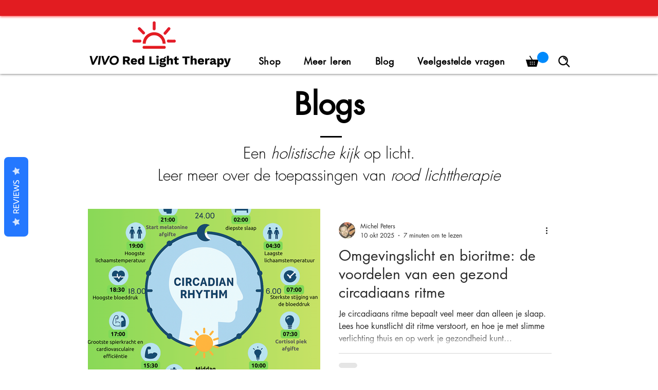

--- FILE ---
content_type: text/javascript
request_url: https://statics2.kudobuzz.com/widget-loader.00594b4fa00ed6803974.js
body_size: 3343
content:
"use strict";(self.webpackChunkwidget=self.webpackChunkwidget||[]).push([[876],{6672:(e,t,n)=>{n.d(t,{Z:()=>c});var r=n(4234);function i(e){let t,n;return{c(){t=(0,r.bGB)("div"),n=(0,r.fLW)(e[2]),(0,r.Ljt)(t,"class","_o4-t")},m(e,i){(0,r.$Tr)(e,t,i),(0,r.R3I)(t,n)},p(e,t){4&t&&(0,r.rTO)(n,e[2])},d(e){e&&(0,r.ogt)(t)}}}function s(e){let t,n,s,l,o,c,d,a,u,p=e[2]&&i(e);return{c(){t=(0,r.bGB)("div"),n=(0,r.bGB)("label"),s=(0,r.bGB)("input"),l=(0,r.DhX)(),o=(0,r.fLW)(e[1]),c=(0,r.DhX)(),p&&p.c(),d=(0,r.cSb)(),(0,r.Ljt)(s,"type","checkbox"),(0,r.Ljt)(s,"class","svelte-zu7hhh"),(0,r.Ljt)(n,"style",e[3]),(0,r.Ljt)(n,"class","svelte-zu7hhh"),(0,r.Ljt)(t,"class","_3Wh8j")},m(i,h){(0,r.$Tr)(i,t,h),(0,r.R3I)(t,n),(0,r.R3I)(n,s),s.checked=e[0],(0,r.R3I)(n,l),(0,r.R3I)(n,o),(0,r.$Tr)(i,c,h),p&&p.m(i,h),(0,r.$Tr)(i,d,h),a||(u=[(0,r.oLt)(s,"change",e[5]),(0,r.oLt)(s,"change",(function(){(0,r.sBU)(e[4])&&e[4].apply(this,arguments)}))],a=!0)},p(t,[l]){e=t,1&l&&(s.checked=e[0]),2&l&&(0,r.rTO)(o,e[1]),8&l&&(0,r.Ljt)(n,"style",e[3]),e[2]?p?p.p(e,l):(p=i(e),p.c(),p.m(d.parentNode,d)):p&&(p.d(1),p=null)},i:r.ZTd,o:r.ZTd,d(e){e&&(0,r.ogt)(t),e&&(0,r.ogt)(c),p&&p.d(e),e&&(0,r.ogt)(d),a=!1,(0,r.j7q)(u)}}}function l(e,t,n){let{checked:r=!1}=t,{label:i=""}=t,{error:s=!1}=t,{style:l}=t,{validation:o}=t;return e.$$set=e=>{"checked"in e&&n(0,r=e.checked),"label"in e&&n(1,i=e.label),"error"in e&&n(2,s=e.error),"style"in e&&n(3,l=e.style),"validation"in e&&n(4,o=e.validation)},[r,i,s,l,o,function(){r=this.checked,n(0,r)}]}class o extends r.f_C{constructor(e){super(),(0,r.S1n)(this,e,l,s,r.N8,{checked:0,label:1,error:2,style:3,validation:4})}}const c=o},2548:(e,t,n)=>{n.d(t,{Z:()=>d});var r=n(4234);function i(e){let t,n,i,s,o,c,d,a,u,p,h,g,m,f,v,L,_=e[1].translations.review_form.drag_and_drop_media_text+"";const j=e[6].default,$=(0,r.nuO)(j,e,e[5],null);return{c(){t=(0,r.bGB)("div"),n=(0,r.bGB)("div"),i=(0,r.bGB)("div"),s=(0,r.bGB)("input"),o=(0,r.DhX)(),c=(0,r.bi5)("svg"),d=(0,r.bi5)("path"),a=(0,r.bi5)("path"),u=(0,r.DhX)(),p=(0,r.bGB)("div"),h=(0,r.bGB)("p"),g=(0,r.fLW)(_),m=(0,r.DhX)(),$&&$.c(),(0,r.Ljt)(s,"type","file"),s.multiple=!0,(0,r.Ljt)(s,"accept",e[2]),(0,r.Ljt)(s,"class","svelte-dhnqzg"),(0,r.Ljt)(d,"d","M6.8974 9.80015L9.07414 6.89784L11.2509\n            10.1629V9.07457H14.1532V3.99553C14.1532 3.19522 13.5023 2.54437\n            12.702 2.54437H3.26952C2.4692 2.54437 1.81836 3.19522 1.81836\n            3.99553V12.7025C1.81836 13.5028 2.4692 14.1536 3.26952\n            14.1536H9.07414V11.2513H3.99509L6.17183 8.349L6.8974 9.80015Z"),(0,r.Ljt)(d,"fill","#7B7D91"),(0,r.Ljt)(a,"d","M14.1533\n            10.5257H12.7021V12.7025H10.5254V14.1536H12.7021V16.3304H14.1533V14.1536H16.33V12.7025H14.1533V10.5257Z"),(0,r.Ljt)(a,"fill","#7B7D91"),(0,r.Ljt)(c,"width","18"),(0,r.Ljt)(c,"height","18"),(0,r.Ljt)(c,"viewBox","0 0 18 18"),(0,r.Ljt)(c,"fill","none"),(0,r.Ljt)(c,"xmlns","http://www.w3.org/2000/svg"),(0,r.Ljt)(i,"class","ByZ6Z"),(0,r.Ljt)(h,"class","_1Q28x"),(0,r.Ljt)(n,"class","_2WDPw"),(0,r.Ljt)(t,"class","DPC7h")},m(_,j){(0,r.$Tr)(_,t,j),(0,r.R3I)(t,n),(0,r.R3I)(n,i),(0,r.R3I)(i,s),(0,r.R3I)(i,o),(0,r.R3I)(i,c),(0,r.R3I)(c,d),(0,r.R3I)(c,a),(0,r.R3I)(n,u),(0,r.R3I)(n,p),(0,r.R3I)(p,h),(0,r.R3I)(h,g),(0,r.R3I)(t,m),$&&$.m(t,null),f=!0,v||(L=[(0,r.oLt)(s,"change",e[7]),(0,r.oLt)(s,"drop",l)],v=!0)},p(e,t){(!f||4&t)&&(0,r.Ljt)(s,"accept",e[2]),(!f||2&t)&&_!==(_=e[1].translations.review_form.drag_and_drop_media_text+"")&&(0,r.rTO)(g,_),$&&$.p&&(!f||32&t)&&(0,r.kmG)($,j,e,e[5],f?(0,r.u2N)(j,e[5],t,null):(0,r.VOJ)(e[5]),null)},i(e){f||((0,r.Ui)($,e),f=!0)},o(e){(0,r.etI)($,e),f=!1},d(e){e&&(0,r.ogt)(t),$&&$.d(e),v=!1,(0,r.j7q)(L)}}}function s(e){let t,n,s=e[3]&&i(e);return{c(){s&&s.c(),t=(0,r.cSb)()},m(e,i){s&&s.m(e,i),(0,r.$Tr)(e,t,i),n=!0},p(e,[n]){e[3]?s?(s.p(e,n),8&n&&(0,r.Ui)(s,1)):(s=i(e),s.c(),(0,r.Ui)(s,1),s.m(t.parentNode,t)):s&&((0,r.dvw)(),(0,r.etI)(s,1,1,(()=>{s=null})),(0,r.gbL)())},i(e){n||((0,r.Ui)(s),n=!0)},o(e){(0,r.etI)(s),n=!1},d(e){s&&s.d(e),e&&(0,r.ogt)(t)}}}const l=()=>{};function o(e,t,n){let r,i,{$$slots:s={},$$scope:l}=t,{dragAndDrop:o}=t,{settings:c}=t,{type:d="review"}=t;return e.$$set=e=>{"dragAndDrop"in e&&n(0,o=e.dragAndDrop),"settings"in e&&n(1,c=e.settings),"type"in e&&n(4,d=e.type),"$$scope"in e&&n(5,l=e.$$scope)},e.$$.update=()=>{if(18&e.$$.dirty&&c){let e;n(3,i=c.widget_settings[`${d}_form`].collect_photo_reviews||c.widget_settings[`${d}_form`].collect_video_reviews),e=c.widget_settings[`${d}_form`].collect_photo_reviews?"image/*,":"",e+=c.widget_settings[`${d}_form`].collect_video_reviews?"video/*":"",n(2,r=e)}},[o,c,r,i,d,l,s,e=>o(e)]}class c extends r.f_C{constructor(e){super(),(0,r.S1n)(this,e,o,s,r.N8,{dragAndDrop:0,settings:1,type:4})}}const d=c},830:(e,t,n)=>{n.d(t,{Z:()=>o});var r=n(4234);function i(e){let t,n,i,s,l,o;return{c(){t=(0,r.bGB)("div"),n=(0,r.bGB)("div"),i=(0,r.bGB)("div"),i.innerHTML='<img src="https://statisc2test.kudobuzz.com/icons/icon-error.svg" alt="checkmark"/>',s=(0,r.DhX)(),l=(0,r.bGB)("div"),o=(0,r.fLW)(e[0]),(0,r.Ljt)(i,"class","icon-error"),(0,r.Ljt)(l,"class","_2QQMq"),(0,r.Ljt)(n,"class","_3oWjE"),(0,r.Ljt)(t,"id","error-section"),(0,r.Ljt)(t,"class","_27ZId _2SOd_")},m(e,c){(0,r.$Tr)(e,t,c),(0,r.R3I)(t,n),(0,r.R3I)(n,i),(0,r.R3I)(n,s),(0,r.R3I)(n,l),(0,r.R3I)(l,o)},p(e,[t]){1&t&&(0,r.rTO)(o,e[0])},i:r.ZTd,o:r.ZTd,d(e){e&&(0,r.ogt)(t)}}}function s(e,t,n){let{message:r="We couldn't submit your review"}=t;return e.$$set=e=>{"message"in e&&n(0,r=e.message)},[r]}class l extends r.f_C{constructor(e){super(),(0,r.S1n)(this,e,s,i,r.N8,{message:0})}}const o=l},3473:(e,t,n)=>{n.d(t,{Z:()=>c});var r=n(4234);function i(e){let t,n;return{c(){t=(0,r.bGB)("div"),n=(0,r.fLW)(e[3]),(0,r.Ljt)(t,"class","_3wT5f")},m(e,i){(0,r.$Tr)(e,t,i),(0,r.R3I)(t,n)},p(e,t){8&t&&(0,r.rTO)(n,e[3])},d(e){e&&(0,r.ogt)(t)}}}function s(e){let t,n,s,l,o,c,d,a=e[3]&&i(e);return{c(){t=(0,r.bGB)("div"),n=(0,r.bGB)("div"),s=(0,r.bGB)("input"),l=(0,r.DhX)(),a&&a.c(),o=(0,r.cSb)(),(0,r.Ljt)(s,"class","_2u-eO"),(0,r.Ljt)(s,"type","text"),(0,r.Ljt)(s,"placeholder",e[1]),s.required=e[2],(0,r.VHj)(s,"_2Q3E9",e[3]),(0,r.Ljt)(n,"class","_3_MGA"),(0,r.Ljt)(t,"class","_2XNfr")},m(i,u){(0,r.$Tr)(i,t,u),(0,r.R3I)(t,n),(0,r.R3I)(n,s),(0,r.BmG)(s,e[0]),(0,r.$Tr)(i,l,u),a&&a.m(i,u),(0,r.$Tr)(i,o,u),c||(d=[(0,r.oLt)(s,"keyup",(function(){(0,r.sBU)(e[4])&&e[4].apply(this,arguments)})),(0,r.oLt)(s,"input",e[5])],c=!0)},p(t,[n]){e=t,2&n&&(0,r.Ljt)(s,"placeholder",e[1]),4&n&&(s.required=e[2]),1&n&&s.value!==e[0]&&(0,r.BmG)(s,e[0]),8&n&&(0,r.VHj)(s,"_2Q3E9",e[3]),e[3]?a?a.p(e,n):(a=i(e),a.c(),a.m(o.parentNode,o)):a&&(a.d(1),a=null)},i:r.ZTd,o:r.ZTd,d(e){e&&(0,r.ogt)(t),e&&(0,r.ogt)(l),a&&a.d(e),e&&(0,r.ogt)(o),c=!1,(0,r.j7q)(d)}}}function l(e,t,n){let{value:r=""}=t,{placeholder:i=""}=t,{required:s=!1}=t,{error:l=!1}=t,{validation:o}=t;return e.$$set=e=>{"value"in e&&n(0,r=e.value),"placeholder"in e&&n(1,i=e.placeholder),"required"in e&&n(2,s=e.required),"error"in e&&n(3,l=e.error),"validation"in e&&n(4,o=e.validation)},[r,i,s,l,o,function(){r=this.value,n(0,r)}]}class o extends r.f_C{constructor(e){super(),(0,r.S1n)(this,e,l,s,r.N8,{value:0,placeholder:1,required:2,error:3,validation:4})}}const c=o},3922:(e,t,n)=>{n.d(t,{Z:()=>g});var r=n(4234);function i(e){let t,n,i,s,l,o,c;return{c(){t=(0,r.bGB)("div"),n=(0,r.bGB)("button"),n.textContent="×",i=(0,r.DhX)(),s=(0,r.bGB)("img"),(0,r.Ljt)(n,"class","_1llKk"),(0,r.Ljt)(s,"class","_3X49m"),(0,r.Jn4)(s.src,l=e[0])||(0,r.Ljt)(s,"src",l),(0,r.Ljt)(s,"alt","review"),(0,r.Ljt)(t,"class","_1G8Bs")},m(l,d){(0,r.$Tr)(l,t,d),(0,r.R3I)(t,n),(0,r.R3I)(t,i),(0,r.R3I)(t,s),o||(c=[(0,r.oLt)(n,"click",e[3]),(0,r.oLt)(n,"keyup",e[4])],o=!0)},p(e,[t]){1&t&&!(0,r.Jn4)(s.src,l=e[0])&&(0,r.Ljt)(s,"src",l)},i:r.ZTd,o:r.ZTd,d(e){e&&(0,r.ogt)(t),o=!1,(0,r.j7q)(c)}}}const s="Enter";function l(e,t,n){let{file:r}=t,{index:i}=t,{handleRemoveImage:l}=t;return e.$$set=e=>{"file"in e&&n(0,r=e.file),"index"in e&&n(1,i=e.index),"handleRemoveImage"in e&&n(2,l=e.handleRemoveImage)},[r,i,l,()=>l(i),e=>e.key===s?l(i):""]}class o extends r.f_C{constructor(e){super(),(0,r.S1n)(this,e,l,i,r.N8,{file:0,index:1,handleRemoveImage:2})}}const c=o;function d(e,t,n){const r=e.slice();return r[2]=t[n],r[4]=n,r}function a(e,t){let n,i,s;return i=new c({props:{file:t[2],index:t[4],handleRemoveImage:t[1]}}),{key:e,first:null,c(){n=(0,r.cSb)(),(0,r.YCL)(i.$$.fragment),this.first=n},m(e,t){(0,r.$Tr)(e,n,t),(0,r.yef)(i,e,t),s=!0},p(e,n){t=e;const r={};1&n&&(r.file=t[2]),1&n&&(r.index=t[4]),2&n&&(r.handleRemoveImage=t[1]),i.$set(r)},i(e){s||((0,r.Ui)(i.$$.fragment,e),s=!0)},o(e){(0,r.etI)(i.$$.fragment,e),s=!1},d(e){e&&(0,r.ogt)(n),(0,r.vpE)(i,e)}}}function u(e){let t,n,i=[],s=new Map,l=e[0];const o=e=>e[4];for(let t=0;t<l.length;t+=1){let n=d(e,l,t),r=o(n);s.set(r,i[t]=a(r,n))}return{c(){for(let e=0;e<i.length;e+=1)i[e].c();t=(0,r.cSb)()},m(e,s){for(let t=0;t<i.length;t+=1)i[t]&&i[t].m(e,s);(0,r.$Tr)(e,t,s),n=!0},p(e,[n]){3&n&&(l=e[0],(0,r.dvw)(),i=(0,r.GQg)(i,n,o,1,e,l,s,t.parentNode,r.cly,a,t,d),(0,r.gbL)())},i(e){if(!n){for(let e=0;e<l.length;e+=1)(0,r.Ui)(i[e]);n=!0}},o(e){for(let e=0;e<i.length;e+=1)(0,r.etI)(i[e]);n=!1},d(e){for(let t=0;t<i.length;t+=1)i[t].d(e);e&&(0,r.ogt)(t)}}}function p(e,t,n){let{mediaUrls:r}=t,{handleRemoveImage:i}=t;return e.$$set=e=>{"mediaUrls"in e&&n(0,r=e.mediaUrls),"handleRemoveImage"in e&&n(1,i=e.handleRemoveImage)},[r,i]}class h extends r.f_C{constructor(e){super(),(0,r.S1n)(this,e,p,u,r.N8,{mediaUrls:0,handleRemoveImage:1})}}const g=h}}]);
//# sourceMappingURL=widget-loader.00594b4fa00ed6803974.js.map